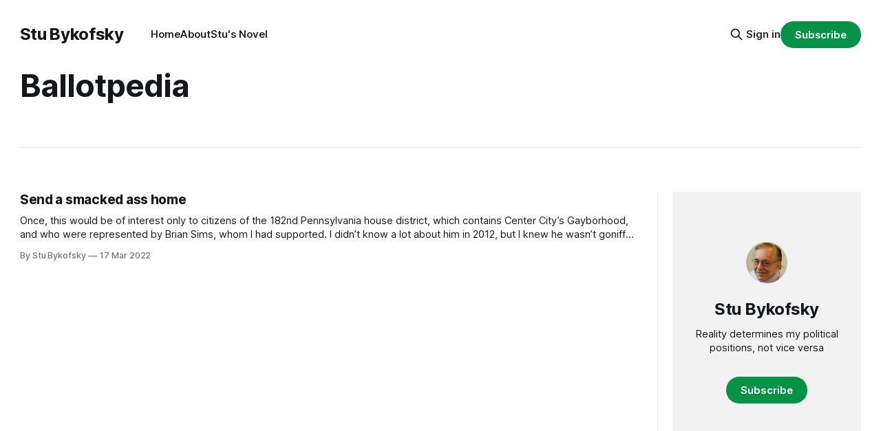

--- FILE ---
content_type: text/html; charset=utf-8
request_url: https://www.stubykofsky.com/tag/ballotpedia/
body_size: 4550
content:
<!DOCTYPE html>
<html lang="en">
<head>

    <title>Ballotpedia - Stu Bykofsky</title>
    <meta charset="utf-8">
    <meta name="viewport" content="width=device-width, initial-scale=1.0">
    
    <link rel="preload" as="style" href="https://www.stubykofsky.com/assets/built/screen.css?v=b25ac68f9b">
    <link rel="preload" as="script" href="https://www.stubykofsky.com/assets/built/source.js?v=b25ac68f9b">
    
    <link rel="preload" as="font" type="font/woff2" href="https://www.stubykofsky.com/assets/fonts/inter-roman.woff2?v=b25ac68f9b" crossorigin="anonymous">
<style>
    @font-face {
        font-family: "Inter";
        font-style: normal;
        font-weight: 100 900;
        font-display: optional;
        src: url(https://www.stubykofsky.com/assets/fonts/inter-roman.woff2?v=b25ac68f9b) format("woff2");
        unicode-range: U+0000-00FF, U+0131, U+0152-0153, U+02BB-02BC, U+02C6, U+02DA, U+02DC, U+0304, U+0308, U+0329, U+2000-206F, U+2074, U+20AC, U+2122, U+2191, U+2193, U+2212, U+2215, U+FEFF, U+FFFD;
    }
</style>

    <link rel="stylesheet" type="text/css" href="https://www.stubykofsky.com/assets/built/screen.css?v=b25ac68f9b">

    <style>
        :root {
            --background-color: #ffffff
        }
    </style>

    <script>
        /* The script for calculating the color contrast has been taken from
        https://gomakethings.com/dynamically-changing-the-text-color-based-on-background-color-contrast-with-vanilla-js/ */
        var accentColor = getComputedStyle(document.documentElement).getPropertyValue('--background-color');
        accentColor = accentColor.trim().slice(1);

        if (accentColor.length === 3) {
            accentColor = accentColor[0] + accentColor[0] + accentColor[1] + accentColor[1] + accentColor[2] + accentColor[2];
        }

        var r = parseInt(accentColor.substr(0, 2), 16);
        var g = parseInt(accentColor.substr(2, 2), 16);
        var b = parseInt(accentColor.substr(4, 2), 16);
        var yiq = ((r * 299) + (g * 587) + (b * 114)) / 1000;
        var textColor = (yiq >= 128) ? 'dark' : 'light';

        document.documentElement.className = `has-${textColor}-text`;
    </script>

    <link rel="icon" href="https://www.stubykofsky.com/content/images/size/w256h256/2025/02/Stu_pic_square.jpeg" type="image/jpeg">
    <link rel="canonical" href="https://www.stubykofsky.com/tag/ballotpedia/">
    <meta name="referrer" content="no-referrer-when-downgrade">
    
    <meta property="og:site_name" content="Stu Bykofsky">
    <meta property="og:type" content="website">
    <meta property="og:title" content="Ballotpedia - Stu Bykofsky">
    <meta property="og:url" content="https://www.stubykofsky.com/tag/ballotpedia/">
    <meta property="og:image" content="https://www.stubykofsky.com/content/images/2025/02/newpapers.jpeg">
    <meta property="article:publisher" content="https://www.facebook.com/ghost">
    <meta name="twitter:card" content="summary_large_image">
    <meta name="twitter:title" content="Ballotpedia - Stu Bykofsky">
    <meta name="twitter:url" content="https://www.stubykofsky.com/tag/ballotpedia/">
    <meta name="twitter:image" content="https://www.stubykofsky.com/content/images/2025/02/newpapers.jpeg">
    <meta name="twitter:site" content="@ghost">
    <meta property="og:image:width" content="670">
    <meta property="og:image:height" content="450">
    
    <script type="application/ld+json">
{
    "@context": "https://schema.org",
    "@type": "Series",
    "publisher": {
        "@type": "Organization",
        "name": "Stu Bykofsky",
        "url": "https://www.stubykofsky.com/",
        "logo": {
            "@type": "ImageObject",
            "url": "https://www.stubykofsky.com/content/images/size/w256h256/2025/02/Stu_pic_square.jpeg",
            "width": 60,
            "height": 60
        }
    },
    "url": "https://www.stubykofsky.com/tag/ballotpedia/",
    "name": "Ballotpedia",
    "mainEntityOfPage": "https://www.stubykofsky.com/tag/ballotpedia/"
}
    </script>

    <meta name="generator" content="Ghost 6.13">
    <link rel="alternate" type="application/rss+xml" title="Stu Bykofsky" href="https://www.stubykofsky.com/rss/">
    <script defer src="https://cdn.jsdelivr.net/ghost/portal@~2.56/umd/portal.min.js" data-i18n="true" data-ghost="https://www.stubykofsky.com/" data-key="929c2601774074b2e8c292434b" data-api="https://stubykofsky.ghost.io/ghost/api/content/" data-locale="en" crossorigin="anonymous"></script><style id="gh-members-styles">.gh-post-upgrade-cta-content,
.gh-post-upgrade-cta {
    display: flex;
    flex-direction: column;
    align-items: center;
    font-family: -apple-system, BlinkMacSystemFont, 'Segoe UI', Roboto, Oxygen, Ubuntu, Cantarell, 'Open Sans', 'Helvetica Neue', sans-serif;
    text-align: center;
    width: 100%;
    color: #ffffff;
    font-size: 16px;
}

.gh-post-upgrade-cta-content {
    border-radius: 8px;
    padding: 40px 4vw;
}

.gh-post-upgrade-cta h2 {
    color: #ffffff;
    font-size: 28px;
    letter-spacing: -0.2px;
    margin: 0;
    padding: 0;
}

.gh-post-upgrade-cta p {
    margin: 20px 0 0;
    padding: 0;
}

.gh-post-upgrade-cta small {
    font-size: 16px;
    letter-spacing: -0.2px;
}

.gh-post-upgrade-cta a {
    color: #ffffff;
    cursor: pointer;
    font-weight: 500;
    box-shadow: none;
    text-decoration: underline;
}

.gh-post-upgrade-cta a:hover {
    color: #ffffff;
    opacity: 0.8;
    box-shadow: none;
    text-decoration: underline;
}

.gh-post-upgrade-cta a.gh-btn {
    display: block;
    background: #ffffff;
    text-decoration: none;
    margin: 28px 0 0;
    padding: 8px 18px;
    border-radius: 4px;
    font-size: 16px;
    font-weight: 600;
}

.gh-post-upgrade-cta a.gh-btn:hover {
    opacity: 0.92;
}</style>
    <script defer src="https://cdn.jsdelivr.net/ghost/sodo-search@~1.8/umd/sodo-search.min.js" data-key="929c2601774074b2e8c292434b" data-styles="https://cdn.jsdelivr.net/ghost/sodo-search@~1.8/umd/main.css" data-sodo-search="https://stubykofsky.ghost.io/" data-locale="en" crossorigin="anonymous"></script>
    
    <link href="https://www.stubykofsky.com/webmentions/receive/" rel="webmention">
    <script defer src="/public/cards.min.js?v=b25ac68f9b"></script>
    <link rel="stylesheet" type="text/css" href="/public/cards.min.css?v=b25ac68f9b">
    <script defer src="/public/comment-counts.min.js?v=b25ac68f9b" data-ghost-comments-counts-api="https://www.stubykofsky.com/members/api/comments/counts/"></script>
    <script defer src="/public/member-attribution.min.js?v=b25ac68f9b"></script>
    <script defer src="/public/ghost-stats.min.js?v=b25ac68f9b" data-stringify-payload="false" data-datasource="analytics_events" data-storage="localStorage" data-host="https://www.stubykofsky.com/.ghost/analytics/api/v1/page_hit"  tb_site_uuid="f39e0dc5-5bff-418a-a5a7-8c2cba476120" tb_post_uuid="undefined" tb_post_type="null" tb_member_uuid="undefined" tb_member_status="undefined"></script><style>:root {--ghost-accent-color: #059146;}</style>

</head>
<body class="tag-template tag-ballotpedia has-sans-title has-sans-body">

<div class="gh-viewport">
    
    <header id="gh-navigation" class="gh-navigation is-left-logo gh-outer">
    <div class="gh-navigation-inner gh-inner">

        <div class="gh-navigation-brand">
            <a class="gh-navigation-logo is-title" href="https://www.stubykofsky.com">
                    Stu Bykofsky
            </a>
            <button class="gh-search gh-icon-button" aria-label="Search this site" data-ghost-search>
    <svg xmlns="http://www.w3.org/2000/svg" fill="none" viewBox="0 0 24 24" stroke="currentColor" stroke-width="2" width="20" height="20"><path stroke-linecap="round" stroke-linejoin="round" d="M21 21l-6-6m2-5a7 7 0 11-14 0 7 7 0 0114 0z"></path></svg></button>            <button class="gh-burger gh-icon-button" aria-label="Menu">
                <svg xmlns="http://www.w3.org/2000/svg" width="24" height="24" fill="currentColor" viewBox="0 0 256 256"><path d="M224,128a8,8,0,0,1-8,8H40a8,8,0,0,1,0-16H216A8,8,0,0,1,224,128ZM40,72H216a8,8,0,0,0,0-16H40a8,8,0,0,0,0,16ZM216,184H40a8,8,0,0,0,0,16H216a8,8,0,0,0,0-16Z"></path></svg>                <svg xmlns="http://www.w3.org/2000/svg" width="24" height="24" fill="currentColor" viewBox="0 0 256 256"><path d="M205.66,194.34a8,8,0,0,1-11.32,11.32L128,139.31,61.66,205.66a8,8,0,0,1-11.32-11.32L116.69,128,50.34,61.66A8,8,0,0,1,61.66,50.34L128,116.69l66.34-66.35a8,8,0,0,1,11.32,11.32L139.31,128Z"></path></svg>            </button>
        </div>

        <nav class="gh-navigation-menu">
            <ul class="nav">
    <li class="nav-home"><a href="https://www.stubykofsky.com/">Home</a></li>
    <li class="nav-about"><a href="https://www.stubykofsky.com/about-me/">About</a></li>
    <li class="nav-stus-novel"><a href="https://www.presscardthebook.com/">Stu&#x27;s Novel</a></li>
</ul>

        </nav>

        <div class="gh-navigation-actions">
                <button class="gh-search gh-icon-button" aria-label="Search this site" data-ghost-search>
    <svg xmlns="http://www.w3.org/2000/svg" fill="none" viewBox="0 0 24 24" stroke="currentColor" stroke-width="2" width="20" height="20"><path stroke-linecap="round" stroke-linejoin="round" d="M21 21l-6-6m2-5a7 7 0 11-14 0 7 7 0 0114 0z"></path></svg></button>                <div class="gh-navigation-members">
                            <a href="#/portal/signin" data-portal="signin">Sign in</a>
                                <a class="gh-button" href="#/portal/signup" data-portal="signup">Subscribe</a>
                </div>
        </div>

    </div>
</header>

    
<main class="gh-main gh-outer">

        <section class="gh-archive has-sidebar gh-inner">
            <div class="gh-archive-inner">
                <header class="gh-archive-wrapper">
                    <h1 class="gh-article-title is-title">Ballotpedia</h1>
                </header>
                            </div>
        </section>

    
<section class="gh-container is-grid has-sidebar gh-outer">
    <div class="gh-container-inner gh-inner">
        

        <main class="gh-main">
            <div class="gh-feed">



                        <article class="gh-card post tag-politics tag-uncategorized-67b500934baa63001bbc5be3 tag-austin-davis tag-babette-josephs tag-ballotpedia tag-brian-sims tag-chaka-fattah tag-dwight-evans tag-gov-tom-wolf tag-john-fetterman tag-josh-shapiro tag-mike-pence tag-hash-migrated-1739915390849 tag-hash-wp tag-hash-wp-post tag-hash-import-2025-02-18-16-50 no-image">
    <a class="gh-card-link" href="/send-a-smacked-ass-home/">
        <div class="gh-card-wrapper">
                <p class="gh-card-tag">Politics</p>
            <h3 class="gh-card-title is-title">Send a smacked ass home</h3>
                    <p class="gh-card-excerpt is-body">Once, this would be of interest only to citizens of the 182nd Pennsylvania house district, which contains Center City’s Gayborhood, and who were represented by Brian Sims, whom I had supported.

I didn’t know a lot about him in 2012, but I knew he wasn’t goniff Babette</p>
            <footer class="gh-card-meta">
<!--
             -->
                    <span class="gh-card-author">By Stu Bykofsky</span>
                    <time class="gh-card-date" datetime="2022-03-17">17 Mar 2022</time>
                <!--
         --></footer>
        </div>
    </a>
</article>

            </div>

        </main>

            <aside class="gh-sidebar">
                <div class="gh-sidebar-inner">
                    <section class="gh-about">
                            <img class="gh-about-icon" src="https://www.stubykofsky.com/content/images/2025/02/Stu_pic_square.jpeg" alt="Stu Bykofsky" loading="lazy">
                        <h3 class="gh-about-title is-title">Stu Bykofsky</h3>
                            <p class="gh-about-description is-body">Reality determines my political positions, not vice versa</p>
                                <button class="gh-button" data-portal="signup">Subscribe</button>
                    </section>
                </div>
            </aside>

    </div>
</section>
</main>
    
    <footer class="gh-footer gh-outer">
    <div class="gh-footer-inner gh-inner">

        <div class="gh-footer-bar">
            <span class="gh-footer-logo is-title">
                    Stu Bykofsky
            </span>
            <nav class="gh-footer-menu">
                <ul class="nav">
    <li class="nav-sign-up"><a href="#/portal/">Sign up</a></li>
</ul>

            </nav>
            <div class="gh-footer-copyright">
                Powered by <a href="https://ghost.org/" target="_blank" rel="noopener">Ghost</a>
            </div>
        </div>

                <section class="gh-footer-signup">
                    <h2 class="gh-footer-signup-header is-title">
                        Stu Bykofsky
                    </h2>
                    <p class="gh-footer-signup-subhead is-body">
                        Reality determines my political positions, not vice versa
                    </p>
                    <form class="gh-form" data-members-form>
    <input class="gh-form-input" id="footer-email" name="email" type="email" placeholder="jamie@example.com" required data-members-email>
    <button class="gh-button" type="submit" aria-label="Subscribe">
        <span><span>Subscribe</span> <svg xmlns="http://www.w3.org/2000/svg" width="32" height="32" fill="currentColor" viewBox="0 0 256 256"><path d="M224.49,136.49l-72,72a12,12,0,0,1-17-17L187,140H40a12,12,0,0,1,0-24H187L135.51,64.48a12,12,0,0,1,17-17l72,72A12,12,0,0,1,224.49,136.49Z"></path></svg></span>
        <svg xmlns="http://www.w3.org/2000/svg" height="24" width="24" viewBox="0 0 24 24">
    <g stroke-linecap="round" stroke-width="2" fill="currentColor" stroke="none" stroke-linejoin="round" class="nc-icon-wrapper">
        <g class="nc-loop-dots-4-24-icon-o">
            <circle cx="4" cy="12" r="3"></circle>
            <circle cx="12" cy="12" r="3"></circle>
            <circle cx="20" cy="12" r="3"></circle>
        </g>
        <style data-cap="butt">
            .nc-loop-dots-4-24-icon-o{--animation-duration:0.8s}
            .nc-loop-dots-4-24-icon-o *{opacity:.4;transform:scale(.75);animation:nc-loop-dots-4-anim var(--animation-duration) infinite}
            .nc-loop-dots-4-24-icon-o :nth-child(1){transform-origin:4px 12px;animation-delay:-.3s;animation-delay:calc(var(--animation-duration)/-2.666)}
            .nc-loop-dots-4-24-icon-o :nth-child(2){transform-origin:12px 12px;animation-delay:-.15s;animation-delay:calc(var(--animation-duration)/-5.333)}
            .nc-loop-dots-4-24-icon-o :nth-child(3){transform-origin:20px 12px}
            @keyframes nc-loop-dots-4-anim{0%,100%{opacity:.4;transform:scale(.75)}50%{opacity:1;transform:scale(1)}}
        </style>
    </g>
</svg>        <svg class="checkmark" xmlns="http://www.w3.org/2000/svg" viewBox="0 0 52 52">
    <path class="checkmark__check" fill="none" d="M14.1 27.2l7.1 7.2 16.7-16.8"/>
    <style>
        .checkmark {
            width: 40px;
            height: 40px;
            display: block;
            stroke-width: 2.5;
            stroke: currentColor;
            stroke-miterlimit: 10;
        }

        .checkmark__check {
            transform-origin: 50% 50%;
            stroke-dasharray: 48;
            stroke-dashoffset: 48;
            animation: stroke .3s cubic-bezier(0.650, 0.000, 0.450, 1.000) forwards;
        }

        @keyframes stroke {
            100% { stroke-dashoffset: 0; }
        }
    </style>
</svg>    </button>
    <p data-members-error></p>
</form>                </section>

    </div>
</footer>    
</div>


<script src="https://www.stubykofsky.com/assets/built/source.js?v=b25ac68f9b"></script>



</body>
</html>
